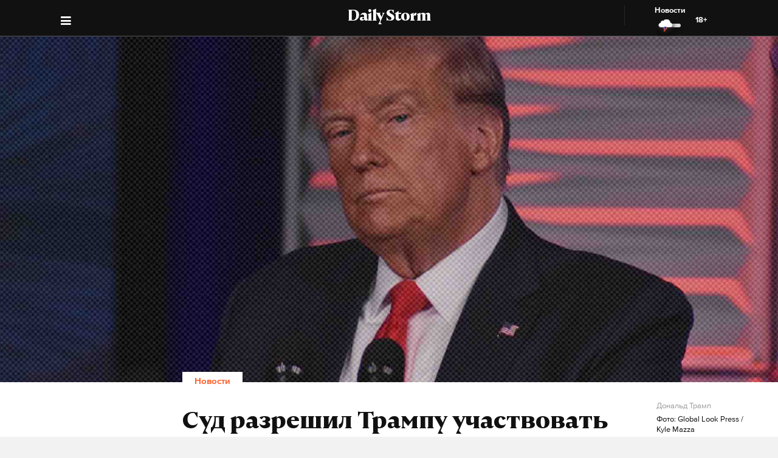

--- FILE ---
content_type: image/svg+xml
request_url: https://dailystorm.ru/static/images/icons/light-news-cloud.svg
body_size: 2846
content:
<svg width="47" height="34" viewBox="0 0 47 34" fill="none" xmlns="http://www.w3.org/2000/svg">
<g filter="url(#filter0_d)">
<rect x="7" y="12" width="36" height="6" rx="3" fill="url(#paint0_linear)"/>
<g filter="url(#filter1_d)">
<path fill-rule="evenodd" clip-rule="evenodd" d="M25.4401 10.8863C25.4401 10.7525 25.4401 10.5518 25.4401 10.4181C25.4401 7.40803 22.877 5 19.6731 5C17.466 5 15.5437 6.20401 14.5469 7.94314C14.1909 7.6087 13.6926 7.47492 13.123 7.47492C11.6278 7.47492 10.4887 8.61204 10.4887 10.0167C10.4887 10.3512 10.5599 10.6856 10.7023 10.9532C10.6311 10.9532 10.5599 10.9532 10.5599 10.9532C8.56634 10.9532 7 12.4916 7 14.2977C7 16.1706 8.56634 17.6421 10.5599 17.6421H15.5437L14.8317 20.3177H16.6828L15.5437 25L20.5275 18.9799H19.1036L19.8155 17.6421H25.0841C25.1553 17.6421 25.1553 17.6421 25.2265 17.6421C25.2977 17.6421 25.3689 17.6421 25.4401 17.6421C27.4337 17.6421 29 16.1037 29 14.2977C29 12.3579 27.4337 10.8863 25.4401 10.8863Z" fill="url(#paint1_linear)" stroke="url(#paint2_linear)"/>
</g>
</g>
<defs>
<filter id="filter0_d" x="2.5" y="4.5" width="44.5" height="28.8188" filterUnits="userSpaceOnUse" color-interpolation-filters="sRGB">
<feFlood flood-opacity="0" result="BackgroundImageFix"/>
<feColorMatrix in="SourceAlpha" type="matrix" values="0 0 0 0 0 0 0 0 0 0 0 0 0 0 0 0 0 0 127 0"/>
<feOffset dy="4"/>
<feGaussianBlur stdDeviation="2"/>
<feColorMatrix type="matrix" values="0 0 0 0 0 0 0 0 0 0 0 0 0 0 0 0 0 0 0.25 0"/>
<feBlend mode="normal" in2="BackgroundImageFix" result="effect1_dropShadow"/>
<feBlend mode="normal" in="SourceGraphic" in2="effect1_dropShadow" result="shape"/>
</filter>
<filter id="filter1_d" x="0.5" y="0.5" width="35" height="32.8188" filterUnits="userSpaceOnUse" color-interpolation-filters="sRGB">
<feFlood flood-opacity="0" result="BackgroundImageFix"/>
<feColorMatrix in="SourceAlpha" type="matrix" values="0 0 0 0 0 0 0 0 0 0 0 0 0 0 0 0 0 0 127 0"/>
<feOffset dy="2"/>
<feGaussianBlur stdDeviation="3"/>
<feColorMatrix type="matrix" values="0 0 0 0 0.179581 0 0 0 0 0.155906 0 0 0 0 0.147511 0 0 0 1 0"/>
<feBlend mode="normal" in2="BackgroundImageFix" result="effect1_dropShadow"/>
<feBlend mode="normal" in="SourceGraphic" in2="effect1_dropShadow" result="shape"/>
</filter>
<linearGradient id="paint0_linear" x1="13" y1="18" x2="38" y2="18" gradientUnits="userSpaceOnUse">
<stop offset="0.455531" stop-color="#9E9E9E"/>
<stop offset="0.941133" stop-color="#D8D8D8"/>
</linearGradient>
<linearGradient id="paint1_linear" x1="17.7192" y1="16.8935" x2="17.7192" y2="17.4041" gradientUnits="userSpaceOnUse">
<stop offset="1" stop-color="white"/>
<stop offset="1" stop-color="#293BCC"/>
</linearGradient>
<linearGradient id="paint2_linear" x1="17.7711" y1="17.8145" x2="17.7711" y2="18.2307" gradientUnits="userSpaceOnUse">
<stop stop-color="white"/>
<stop offset="0.952086" stop-color="#FFF6F3"/>
<stop offset="1" stop-color="#FB622F"/>
</linearGradient>
</defs>
</svg>
